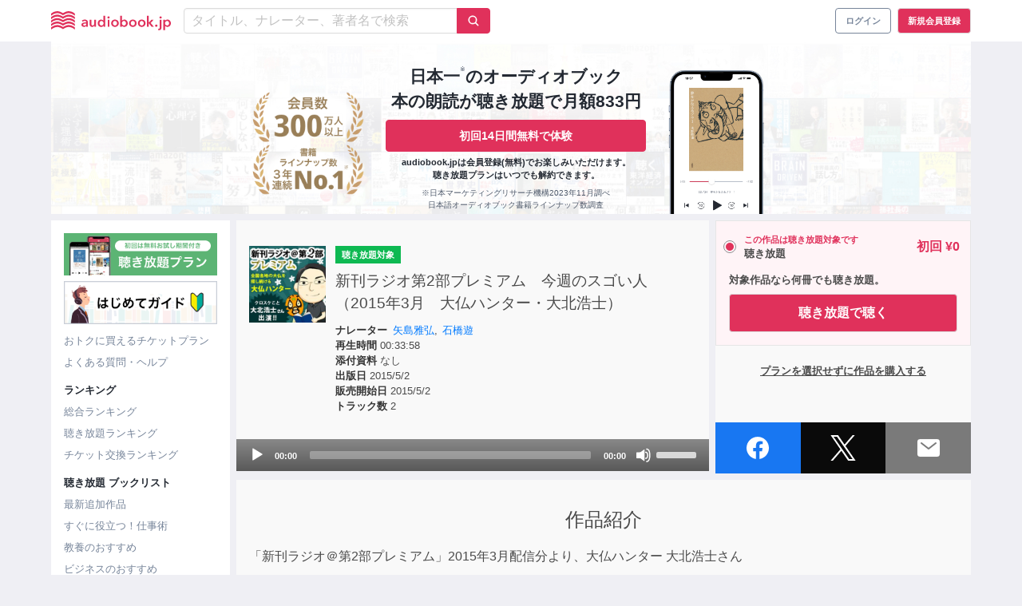

--- FILE ---
content_type: text/html; charset=UTF-8
request_url: https://audiobook.jp/_fragment?_hash=DE%2BV1DWrXtUC%2BW5O%2BWGdyByNzGxwJRmfATT0IoWsFgQ%3D&_path=title%3D%25E6%2596%25B0%25E7%259D%2580%25E4%25BD%259C%25E5%2593%2581%26query%255Blg%255D%255B0%255D%3Dbusiness%26query%255Blg%255D%255B1%255D%3Dself-development%26query%255Blg%255D%255B2%255D%3Dculture%26query%255Blg%255D%255B3%255D%3Dlanguage%26query%255Blg%255D%255B4%255D%3Dpractical%26query%255Blg%255D%255B5%255D%3Dliterature%26query%255Blg%255D%255B6%255D%3Danime%26query%255Blg%255D%255B7%255D%3Dlecture%26query%255Blen_min%255D%3D2700%26query%255Bsort%255D%3Drecent%26_format%3Dhtml%26_locale%3Dja%26_controller%3DApp%255CController%255CComponent%255CSearchController%253A%253Alist
body_size: 2382
content:
<div class="lane"><div class="is-relative"><h2 class="lane__title">
      新着作品
    </h2><div class="lane__see-next"><a class="link" href="/search?lg%5B0%5D=business&amp;lg%5B1%5D=self-development&amp;lg%5B2%5D=culture&amp;lg%5B3%5D=language&amp;lg%5B4%5D=practical&amp;lg%5B5%5D=literature&amp;lg%5B6%5D=anime&amp;lg%5B7%5D=lecture&amp;len_min=2700&amp;sort=recent"><span class="is-hidden-mobile">すべて見る</span><div class="is-arrow is-hidden-tablet"><ion-icon name="chevron-forward"></ion-icon></div></a></div></div><div class="lane__items" data-slider-wrapper><div class="lane__items--slider" data-slider-item-wrapper><div class="lane__item" data-slider-item><div class="lane__item-unlimited-tag"><div class="audiobook-tag is-description "><div class="audiobook-tag__unlimited is-flex">
        聴き放題      </div></div></div><a
            title="片足で挑む山嶺"
                          href="/product/274082"
              data-product-id="274082"
                        data-audiobook-id="273162"
          ><div class="lane-item-content"><div class="lane-item-content__artwork"><img
      class="product-thumbnail__image lane__image--audiobook"
      alt="片足で挑む山嶺"
              src="https://images.otobank.co.jp/abjp/thumb/product/274082/book_image.jpg?gen=1766479258156721&amp;v=1"
            loading="lazy"
    ><div class="badge__new"><div class="audiobook-tag is-flex is-small-description"><div class="audiobook-tag__new is-flex">新作</div></div></div></div><div class="lane-item-content__price"><span class="">&yen;2,057</span></div></div></a><div class="audiobook-tag is-small-description "><div class="audiobook-tag__ticket is-flex">
        チケット      </div></div></div><div class="lane__item" data-slider-item><div class="lane__item-unlimited-tag"><div class="audiobook-tag is-description "><div class="audiobook-tag__unlimited is-flex">
        聴き放題      </div></div></div><a
            title="すぐやる脳"
                          href="/product/274075"
              data-product-id="274075"
                        data-audiobook-id="273155"
          ><div class="lane-item-content"><div class="lane-item-content__artwork"><img
      class="product-thumbnail__image lane__image--audiobook"
      alt="すぐやる脳"
              src="https://images.otobank.co.jp/abjp/thumb/product/274075/book_image.jpg?gen=1766373331875603&amp;v=1"
            loading="lazy"
    ><div class="badge__new"><div class="audiobook-tag is-flex is-small-description"><div class="audiobook-tag__new is-flex">新作</div></div></div></div><div class="lane-item-content__price"><span class="">&yen;1,540</span></div></div></a><div class="audiobook-tag is-small-description "><div class="audiobook-tag__ticket is-flex">
        チケット      </div></div></div><div class="lane__item" data-slider-item><div class="lane__item-unlimited-tag"></div><a
            title="SHOE DOG（シュードッグ）"
                          href="/product/273861"
              data-product-id="273861"
                        data-audiobook-id="272941"
          ><div class="lane-item-content"><div class="lane-item-content__artwork"><img
      class="product-thumbnail__image lane__image--audiobook"
      alt="SHOE DOG（シュードッグ）"
              src="https://images.otobank.co.jp/abjp/thumb/product/273861/book_image.jpg?gen=1763726370801392&amp;v=1"
            loading="lazy"
    ><div class="badge__new"><div class="audiobook-tag is-flex is-small-description"><div class="audiobook-tag__new is-flex">新作</div></div></div></div><div class="lane-item-content__price"><span class="">&yen;1,980</span></div></div></a><div class="audiobook-tag is-small-description "><div class="audiobook-tag__ticket is-flex">
        チケット      </div></div></div><div class="lane__item" data-slider-item><div class="lane__item-unlimited-tag"></div><a
            title="50万円を50億円に増やした 投資家の父から娘への教え"
                          href="/product/274049"
              data-product-id="274049"
                        data-audiobook-id="273129"
          ><div class="lane-item-content"><div class="lane-item-content__artwork"><img
      class="product-thumbnail__image lane__image--audiobook"
      alt="50万円を50億円に増やした 投資家の父から娘への教え"
              src="https://images.otobank.co.jp/abjp/thumb/product/274049/book_image.jpg?gen=1765887020967484&amp;v=1"
            loading="lazy"
    ><div class="badge__new"><div class="audiobook-tag is-flex is-small-description"><div class="audiobook-tag__new is-flex">新作</div></div></div></div><div class="lane-item-content__price"><span class="">&yen;1,870</span></div></div></a></div><div class="lane__item" data-slider-item><div class="lane__item-unlimited-tag"><div class="audiobook-tag is-description "><div class="audiobook-tag__unlimited is-flex">
        聴き放題      </div></div></div><a
            title="職場のヤバい奴の頭の中"
                          href="/product/273857"
              data-product-id="273857"
                        data-audiobook-id="272937"
          ><div class="lane-item-content"><div class="lane-item-content__artwork"><img
      class="product-thumbnail__image lane__image--audiobook"
      alt="職場のヤバい奴の頭の中"
              src="https://images.otobank.co.jp/abjp/thumb/product/273857/book_image.jpg?gen=1763726178084367&amp;v=1"
            loading="lazy"
    ><div class="badge__new"><div class="audiobook-tag is-flex is-small-description"><div class="audiobook-tag__new is-flex">新作</div></div></div></div><div class="lane-item-content__price"><span class="">&yen;1,650</span></div></div></a><div class="audiobook-tag is-small-description "><div class="audiobook-tag__ticket is-flex">
        チケット      </div></div></div><div class="lane__item" data-slider-item><div class="lane__item-unlimited-tag"></div><a
            title="人生がなぜかうまくいく人の「すごい」考え方～あたらしい陽転思考～"
                          href="/product/274083"
              data-product-id="274083"
                        data-audiobook-id="273163"
          ><div class="lane-item-content"><div class="lane-item-content__artwork"><img
      class="product-thumbnail__image lane__image--audiobook"
      alt="人生がなぜかうまくいく人の「すごい」考え方～あたらしい陽転思考～"
              src="https://images.otobank.co.jp/abjp/thumb/product/274083/book_image.jpg?gen=1766624296272594&amp;v=1"
            loading="lazy"
    ><div class="badge__new"><div class="audiobook-tag is-flex is-small-description"><div class="audiobook-tag__new is-flex">新作</div></div></div></div><div class="lane-item-content__price"><span class="">&yen;1,760</span></div></div></a></div><div class="lane__item" data-slider-item><div class="lane__item-unlimited-tag"><div class="audiobook-tag is-description "><div class="audiobook-tag__unlimited is-flex">
        聴き放題      </div></div></div><a
            title="一握の砂・悲しき玩具―石川啄木歌集"
                          href="/product/274156"
              data-product-id="274156"
                        data-audiobook-id="273236"
          ><div class="lane-item-content"><div class="lane-item-content__artwork"><img
      class="product-thumbnail__image lane__image--audiobook"
      alt="一握の砂・悲しき玩具―石川啄木歌集"
              src="https://images.otobank.co.jp/abjp/thumb/product/274156/book_image.jpg?gen=1767714857298290&amp;v=1"
            loading="lazy"
    ><div class="badge__new"><div class="audiobook-tag is-flex is-small-description"><div class="audiobook-tag__new is-flex">新作</div></div></div></div><div class="lane-item-content__price"><span class="">&yen;1,650</span></div></div></a><div class="audiobook-tag is-small-description "><div class="audiobook-tag__ticket is-flex">
        チケット      </div></div></div><div class="lane__item" data-slider-item><div class="lane__item-unlimited-tag"><div class="audiobook-tag is-description "><div class="audiobook-tag__unlimited is-flex">
        聴き放題      </div></div></div><a
            title="放課後の音符"
                          href="/product/274163"
              data-product-id="274163"
                        data-audiobook-id="273243"
          ><div class="lane-item-content"><div class="lane-item-content__artwork"><img
      class="product-thumbnail__image lane__image--audiobook"
      alt="放課後の音符"
              src="https://images.otobank.co.jp/abjp/thumb/product/274163/book_image.jpg?gen=1767714907487341&amp;v=1"
            loading="lazy"
    ><div class="badge__new"><div class="audiobook-tag is-flex is-small-description"><div class="audiobook-tag__new is-flex">新作</div></div></div></div><div class="lane-item-content__price"><span class="">&yen;1,650</span></div></div></a><div class="audiobook-tag is-small-description "><div class="audiobook-tag__ticket is-flex">
        チケット      </div></div></div><div class="lane__item" data-slider-item><div class="lane__item-unlimited-tag"><div class="audiobook-tag is-description "><div class="audiobook-tag__unlimited is-flex">
        聴き放題      </div></div></div><a
            title="「鬼畜」の家―わが子を殺す親たち―"
                          href="/product/274160"
              data-product-id="274160"
                        data-audiobook-id="273240"
          ><div class="lane-item-content"><div class="lane-item-content__artwork"><img
      class="product-thumbnail__image lane__image--audiobook"
      alt="「鬼畜」の家―わが子を殺す親たち―"
              src="https://images.otobank.co.jp/abjp/thumb/product/274160/book_image.jpg?gen=1767714882825599&amp;v=1"
            loading="lazy"
    ><div class="badge__new"><div class="audiobook-tag is-flex is-small-description"><div class="audiobook-tag__new is-flex">新作</div></div></div></div><div class="lane-item-content__price"><span class="">&yen;1,650</span></div></div></a><div class="audiobook-tag is-small-description "><div class="audiobook-tag__ticket is-flex">
        チケット      </div></div></div><div class="lane__item" data-slider-item><div class="lane__item-unlimited-tag"><div class="audiobook-tag is-description "><div class="audiobook-tag__unlimited is-flex">
        聴き放題      </div></div></div><a
            title="細雪(上)"
                          href="/product/274157"
              data-product-id="274157"
                        data-audiobook-id="273237"
          ><div class="lane-item-content"><div class="lane-item-content__artwork"><img
      class="product-thumbnail__image lane__image--audiobook"
      alt="細雪(上)"
              src="https://images.otobank.co.jp/abjp/thumb/product/274157/book_image.jpg?gen=1767714864590661&amp;v=1"
            loading="lazy"
    ><div class="badge__new"><div class="audiobook-tag is-flex is-small-description"><div class="audiobook-tag__new is-flex">新作</div></div></div></div><div class="lane-item-content__price"><span class="">&yen;1,650</span></div></div></a><div class="audiobook-tag is-small-description "><div class="audiobook-tag__ticket is-flex">
        チケット      </div></div></div><div class="lane__item" data-slider-item><div class="lane__item-unlimited-tag"><div class="audiobook-tag is-description "><div class="audiobook-tag__unlimited is-flex">
        聴き放題      </div></div></div><a
            title="細雪(中)"
                          href="/product/274158"
              data-product-id="274158"
                        data-audiobook-id="273238"
          ><div class="lane-item-content"><div class="lane-item-content__artwork"><img
      class="product-thumbnail__image lane__image--audiobook"
      alt="細雪(中)"
              src="https://images.otobank.co.jp/abjp/thumb/product/274158/book_image.jpg?gen=1767714870699031&amp;v=1"
            loading="lazy"
    ><div class="badge__new"><div class="audiobook-tag is-flex is-small-description"><div class="audiobook-tag__new is-flex">新作</div></div></div></div><div class="lane-item-content__price"><span class="">&yen;1,650</span></div></div></a><div class="audiobook-tag is-small-description "><div class="audiobook-tag__ticket is-flex">
        チケット      </div></div></div><div class="lane__item" data-slider-item><div class="lane__item-unlimited-tag"><div class="audiobook-tag is-description "><div class="audiobook-tag__unlimited is-flex">
        聴き放題      </div></div></div><a
            title="細雪(下)"
                          href="/product/274159"
              data-product-id="274159"
                        data-audiobook-id="273239"
          ><div class="lane-item-content"><div class="lane-item-content__artwork"><img
      class="product-thumbnail__image lane__image--audiobook"
      alt="細雪(下)"
              src="https://images.otobank.co.jp/abjp/thumb/product/274159/book_image.jpg?gen=1767714877022837&amp;v=1"
            loading="lazy"
    ><div class="badge__new"><div class="audiobook-tag is-flex is-small-description"><div class="audiobook-tag__new is-flex">新作</div></div></div></div><div class="lane-item-content__price"><span class="">&yen;1,650</span></div></div></a><div class="audiobook-tag is-small-description "><div class="audiobook-tag__ticket is-flex">
        チケット      </div></div></div><div class="lane__item" data-slider-item><div class="lane__item-unlimited-tag"><div class="audiobook-tag is-description "><div class="audiobook-tag__unlimited is-flex">
        聴き放題      </div></div></div><a
            title="ドラッグカラーの空"
                          href="/product/274093"
              data-product-id="274093"
                        data-audiobook-id="273173"
          ><div class="lane-item-content"><div class="lane-item-content__artwork"><img
      class="product-thumbnail__image lane__image--audiobook"
      alt="ドラッグカラーの空"
              src="https://images.otobank.co.jp/abjp/thumb/product/274093/book_image.jpg?gen=1766760006212802&amp;v=1"
            loading="lazy"
    ><div class="badge__new"><div class="audiobook-tag is-flex is-small-description"><div class="audiobook-tag__new is-flex">新作</div></div></div></div><div class="lane-item-content__price"><span class="">&yen;1,760</span></div></div></a><div class="audiobook-tag is-small-description "><div class="audiobook-tag__ticket is-flex">
        チケット      </div></div></div><div class="lane__item" data-slider-item><div class="lane__item-unlimited-tag"><div class="audiobook-tag is-description "><div class="audiobook-tag__unlimited is-flex">
        聴き放題      </div></div></div><a
            title="手紙屋 愛蔵版"
                          href="/product/274094"
              data-product-id="274094"
                        data-audiobook-id="273174"
          ><div class="lane-item-content"><div class="lane-item-content__artwork"><img
      class="product-thumbnail__image lane__image--audiobook"
      alt="手紙屋 愛蔵版"
              src="https://images.otobank.co.jp/abjp/thumb/product/274094/book_image.jpg?gen=1766760018016688&amp;v=1"
            loading="lazy"
    ><div class="badge__new"><div class="audiobook-tag is-flex is-small-description"><div class="audiobook-tag__new is-flex">新作</div></div></div></div><div class="lane-item-content__price"><span class="">&yen;5,500</span></div></div></a></div><div class="lane__item" data-slider-item><div class="lane__item-unlimited-tag"><div class="audiobook-tag is-description "><div class="audiobook-tag__unlimited is-flex">
        聴き放題      </div></div></div><a
            title="閉鎖病棟"
                          href="/product/274161"
              data-product-id="274161"
                        data-audiobook-id="273241"
          ><div class="lane-item-content"><div class="lane-item-content__artwork"><img
      class="product-thumbnail__image lane__image--audiobook"
      alt="閉鎖病棟"
              src="https://images.otobank.co.jp/abjp/thumb/product/274161/book_image.jpg?gen=1767714888659517&amp;v=1"
            loading="lazy"
    ><div class="badge__new"><div class="audiobook-tag is-flex is-small-description"><div class="audiobook-tag__new is-flex">新作</div></div></div></div><div class="lane-item-content__price"><span class="">&yen;1,650</span></div></div></a><div class="audiobook-tag is-small-description "><div class="audiobook-tag__ticket is-flex">
        チケット      </div></div></div><div class="lane__item" data-slider-item><div class="lane__item-unlimited-tag"><div class="audiobook-tag is-description "><div class="audiobook-tag__unlimited is-flex">
        聴き放題      </div></div></div><a
            title="書きたい人のためのミステリ入門"
                          href="/product/274165"
              data-product-id="274165"
                        data-audiobook-id="273245"
          ><div class="lane-item-content"><div class="lane-item-content__artwork"><img
      class="product-thumbnail__image lane__image--audiobook"
      alt="書きたい人のためのミステリ入門"
              src="https://images.otobank.co.jp/abjp/thumb/product/274165/book_image.jpg?gen=1767714922744974&amp;v=1"
            loading="lazy"
    ><div class="badge__new"><div class="audiobook-tag is-flex is-small-description"><div class="audiobook-tag__new is-flex">新作</div></div></div></div><div class="lane-item-content__price"><span class="">&yen;1,320</span></div></div></a><div class="audiobook-tag is-small-description "><div class="audiobook-tag__ticket is-flex">
        チケット      </div></div></div><div class="lane__item" data-slider-item><div class="lane__item-unlimited-tag"><div class="audiobook-tag is-description "><div class="audiobook-tag__unlimited is-flex">
        聴き放題      </div></div></div><a
            title="どうしても頑張れない人たち―ケーキの切れない非行少年たち2―"
                          href="/product/274162"
              data-product-id="274162"
                        data-audiobook-id="273242"
          ><div class="lane-item-content"><div class="lane-item-content__artwork"><img
      class="product-thumbnail__image lane__image--audiobook"
      alt="どうしても頑張れない人たち―ケーキの切れない非行少年たち2―"
              src="https://images.otobank.co.jp/abjp/thumb/product/274162/book_image.jpg?gen=1767714900949718&amp;v=1"
            loading="lazy"
    ><div class="badge__new"><div class="audiobook-tag is-flex is-small-description"><div class="audiobook-tag__new is-flex">新作</div></div></div></div><div class="lane-item-content__price"><span class="">&yen;1,320</span></div></div></a><div class="audiobook-tag is-small-description "><div class="audiobook-tag__ticket is-flex">
        チケット      </div></div></div><div class="lane__item" data-slider-item><div class="lane__item-unlimited-tag"><div class="audiobook-tag is-description "><div class="audiobook-tag__unlimited is-flex">
        聴き放題      </div></div></div><a
            title="ぼくは勉強ができない"
                          href="/product/274164"
              data-product-id="274164"
                        data-audiobook-id="273244"
          ><div class="lane-item-content"><div class="lane-item-content__artwork"><img
      class="product-thumbnail__image lane__image--audiobook"
      alt="ぼくは勉強ができない"
              src="https://images.otobank.co.jp/abjp/thumb/product/274164/book_image.jpg?gen=1767714913561471&amp;v=1"
            loading="lazy"
    ><div class="badge__new"><div class="audiobook-tag is-flex is-small-description"><div class="audiobook-tag__new is-flex">新作</div></div></div></div><div class="lane-item-content__price"><span class="">&yen;1,650</span></div></div></a><div class="audiobook-tag is-small-description "><div class="audiobook-tag__ticket is-flex">
        チケット      </div></div></div><div class="lane__item" data-slider-item><div class="lane__item-unlimited-tag"><div class="audiobook-tag is-description "><div class="audiobook-tag__unlimited is-flex">
        聴き放題      </div></div></div><a
            title="あの夏の正解"
                          href="/product/274166"
              data-product-id="274166"
                        data-audiobook-id="273246"
          ><div class="lane-item-content"><div class="lane-item-content__artwork"><img
      class="product-thumbnail__image lane__image--audiobook"
      alt="あの夏の正解"
              src="https://images.otobank.co.jp/abjp/thumb/product/274166/book_image.jpg?gen=1767714930599380&amp;v=1"
            loading="lazy"
    ><div class="badge__new"><div class="audiobook-tag is-flex is-small-description"><div class="audiobook-tag__new is-flex">新作</div></div></div></div><div class="lane-item-content__price"><span class="">&yen;1,650</span></div></div></a><div class="audiobook-tag is-small-description "><div class="audiobook-tag__ticket is-flex">
        チケット      </div></div></div><div class="lane__item" data-slider-item><div class="lane__item-unlimited-tag"><div class="audiobook-tag is-description "><div class="audiobook-tag__unlimited is-flex">
        聴き放題      </div></div></div><a
            title="ブラック社長の見分け方・付き合い方 ── 収奪型経営者と遭遇したときの現実的処世術"
                          href="/product/274090"
              data-product-id="274090"
                        data-audiobook-id="273170"
          ><div class="lane-item-content"><div class="lane-item-content__artwork"><img
      class="product-thumbnail__image lane__image--audiobook"
      alt="ブラック社長の見分け方・付き合い方 ── 収奪型経営者と遭遇したときの現実的処世術"
              src="https://images.otobank.co.jp/abjp/thumb/product/274090/book_image.png?gen=1766720314932996&amp;v=1"
            loading="lazy"
    ></div><div class="lane-item-content__price"><span class="">&yen;2,750</span></div></div></a></div></div><div class="is-hidden-mobile"><button class="lane__slider-nav-btn is-prev" type="button" data-slider-nav-btn=prev></button><button class="lane__slider-nav-btn is-next" type="button" data-slider-nav-btn=next></button><button class="lane__slider-nav-btn is-back is-hidden" type="button" data-slider-nav-btn=back></button></div></div></div>

--- FILE ---
content_type: text/javascript
request_url: https://audiobook.jp/build/js/wishList-526f49a7ceacc00a2375.js
body_size: 1449
content:
!function(){"use strict";var t={6673:function(t,e,o){var n,r=this&&this.__extends||(n=function(t,e){return n=Object.setPrototypeOf||{__proto__:[]}instanceof Array&&function(t,e){t.__proto__=e}||function(t,e){for(var o in e)Object.prototype.hasOwnProperty.call(e,o)&&(t[o]=e[o])},n(t,e)},function(t,e){function o(){this.constructor=t}n(t,e),t.prototype=null===e?Object.create(e):(o.prototype=e.prototype,new o)}),i=this&&this.__importDefault||function(t){return t&&t.__esModule?t:{default:t}};Object.defineProperty(e,"__esModule",{value:!0});var d=o(6400),a=i(o(1644)),s=i(o(372)),u=function(t){function e(e){var o=t.call(this,e)||this;return o.onClick=function(){o.setState({loading:!0});var t=o.state.isAdded?"/user/wish-list/"+o.productId+"/remove.json":"/user/wish-list/"+o.productId+"/add.json";fetch(t,{mode:"same-origin",credentials:"include"}).then((function(t){return t.json()})).then((function(t){t.isSuccess?o.setState({isAdded:t.isAdded,text:t.isAdded?o.removeText:o.addText,loading:!1}):(o.setState({loading:!1}),alert((o.state.isAdded?"削除":"追加")+"に失敗しました。"),window.location.reload())})).catch((function(){o.setState({loading:!1})}))},o.productId=o.props.productId,o.addText=o.props.addText,o.removeText=o.props.removeText,o.state={loading:!1,isAdded:o.props.isAdded,text:"1"===o.props.isAdded?o.removeText:o.addText},o}return r(e,t),e.prototype.render=function(t,e){var o=e.loading,n=e.isAdded,r=e.text,i=r?" is-fullwidth":" p-2 no-text";return d.h("div",{onClick:o?null:this.onClick,"data-button-type":"wishList","data-wish-list-action":n?"removeWishList":"addWishList",className:"wish-list-button button is-mojako-secondary not-hover-primary"+i},d.h("img",{src:n?s.default:a.default}),r?d.h("span",{className:"pl-1"},r):null)},e}(d.Component);e.default=u},2918:function(t,e,o){var n=this&&this.__importDefault||function(t){return t&&t.__esModule?t:{default:t}};Object.defineProperty(e,"__esModule",{value:!0});var r=o(6400),i=n(o(6673)),d=document.querySelectorAll("[data-wishlist]");Array.prototype.forEach.call(d,(function(t){r.render(r.h(i.default,{productId:t.getAttribute("data-product-id"),isAdded:t.getAttribute("data-is-added"),addText:t.getAttribute("data-add-text")||null,removeText:t.getAttribute("data-remove-text")||null}),t)}))},1644:function(t,e,o){t.exports=o.p+"images/favorite-off-icon.d3f1aa77..svg"},372:function(t,e,o){t.exports=o.p+"images/favorite-on-icon.4282d441..svg"}},e={};function o(n){if(e[n])return e[n].exports;var r=e[n]={exports:{}};return t[n].call(r.exports,r,r.exports,o),r.exports}o.m=t,o.d=function(t,e){for(var n in e)o.o(e,n)&&!o.o(t,n)&&Object.defineProperty(t,n,{enumerable:!0,get:e[n]})},o.g=function(){if("object"==typeof globalThis)return globalThis;try{return this||new Function("return this")()}catch(t){if("object"==typeof window)return window}}(),o.o=function(t,e){return Object.prototype.hasOwnProperty.call(t,e)},o.r=function(t){"undefined"!=typeof Symbol&&Symbol.toStringTag&&Object.defineProperty(t,Symbol.toStringTag,{value:"Module"}),Object.defineProperty(t,"__esModule",{value:!0})},o.j=950,o.p="/build/",function(){var t={950:0},e=[[2918,736]],n=function(){};function r(){for(var n,r=0;r<e.length;r++){for(var i=e[r],d=!0,a=1;a<i.length;a++){var s=i[a];0!==t[s]&&(d=!1)}d&&(e.splice(r--,1),n=o(o.s=i[0]))}return 0===e.length&&(o.x(),o.x=function(){}),n}o.x=function(){o.x=function(){},d=d.slice();for(var t=0;t<d.length;t++)i(d[t]);return(n=r)()};var i=function(r){for(var i,d,s=r[0],u=r[1],c=r[2],l=r[3],f=0,p=[];f<s.length;f++)d=s[f],o.o(t,d)&&t[d]&&p.push(t[d][0]),t[d]=0;for(i in u)o.o(u,i)&&(o.m[i]=u[i]);for(c&&c(o),a(r);p.length;)p.shift()();return l&&e.push.apply(e,l),n()},d=self.webpackChunk=self.webpackChunk||[],a=d.push.bind(d);d.push=i}(),o.x()}();